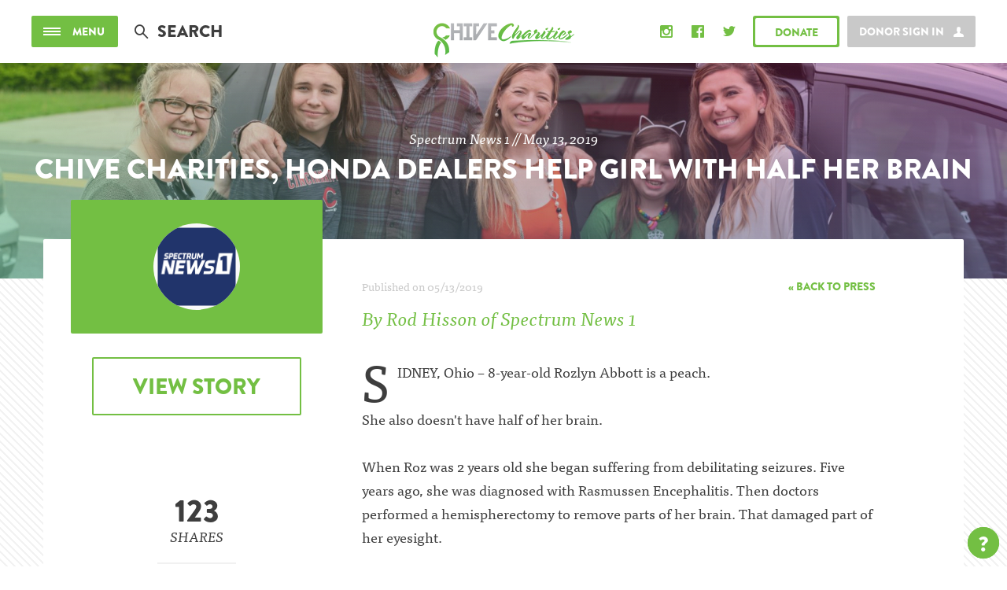

--- FILE ---
content_type: text/html; charset=UTF-8
request_url: https://chivecharities.org/press/chive-charities-honda-dealers-help-girl-with-half-her-brain
body_size: 4956
content:
<!doctype html>
<html class="no-js" lang="">
	<head>
		<meta charset="utf-8">
		<meta http-equiv="x-ua-compatible" content="ie=edge">
		<title>Press & News &mdash; Chive Charities</title>
		<meta name="description" content="">
		<meta name="viewport" content="width=device-width, initial-scale=1">

		<link rel="icon" href="https://chivecharities.org/favicon.ico" type="image/x-icon" />
		<link rel="stylesheet" href="https://chivecharities.org/dist/assets/css/main.min.css?nd3u9a">

		<!-- Fonts -->
		<script src="https://use.typekit.net/foh2xgu.js"></script>
		<script>try{Typekit.load({ async: true });}catch(e){}</script>

		<!-- Google tag (gtag.js) -->
		<script async src="https://www.googletagmanager.com/gtag/js?id=AW-940996832">
		</script>
		<script>
			window.dataLayer = window.dataLayer || [];
			function gtag(){dataLayer.push(arguments);}
			gtag('js', new Date());  gtag('config', 'AW-940996832');
		</script>

		<!-- Google Analytics -->
		<script>
			(function(i,s,o,g,r,a,m){i['GoogleAnalyticsObject']=r;i[r]=i[r]||function(){(i[r].q=i[r].q||[]).push(arguments)},i[r].l=1*new Date();a=s.createElement(o),
			m=s.getElementsByTagName(o)[0];a.async=1;a.src=g;m.parentNode.insertBefore(a,m)
			})(window,document,'script','https://www.google-analytics.com/analytics.js','ga');

			ga('create', 'UA-35855367-1', 'auto');
			ga('send', 'pageview');
		</script>

		<script src="https://snippets.freshchat.com/js/fc-pre-chat-form-v2.js"></script>
		<meta property="fb:pages" content="235374096741">
        <meta property="og:site_name" content="Chive Charities"/>

        

        

        

        <script src='https://www.google.com/recaptcha/api.js?render=explicit&onload=initCaptcha&sitekey=6LeVw2QUAAAAABCxKeOfNgPPCupbL-87dLGK8uTB'></script>

		<!-- Givebutter-->
		<script
		async
		src="https://widgets.givebutter.com/latest.umd.cjs?acct=sSjKfJMTOjxlsYGQ&p=other"
		></script>
	</head>
	<body >
		
		<div class="site-wrapper">

			<!-- The overlay menu  -->
<div class="site-menu">
	<div class="container">
		<a href="#" class="menu-close"></a>
		<div class="row">
			<div class="col-md-6 col-lg-5 col-lg-offset-1">
				<ul class="menu-list">
					<li class="menu-item txt-upper"><a href="https://chivecharities.org/stories">Stories</a></li>
					<li class="menu-item txt-upper"><a href="https://chivecharities.org/updates">Updates</a></li>
					<li class="menu-item txt-upper"><a href="https://chivecharities.org/about">About</a></li>
					<li class="menu-item txt-upper"><a href="https://chivecharities.org/recipient">Applicants</a></li>
					<li class="menu-item txt-upper"><a href="http://members.chivecharities.org">Members</a></li>
					<li class="menu-item txt-upper"><a href="https://chivecharities.org/partners">Partners</a></li>
					<li class="menu-item txt-upper"><a href="https://chivecharities.org/merch">Merchandise</a></li>
					<li class="menu-item txt-upper activate-freshchat"><a href="#">Contact Us</a></li>
				</ul>

				
					<a class="btn btn-xlarge btn-green btn-donate" href="https://donate.chivecharities.org">Donate</a>
				

				<div class="menu-copy hidden-xs hidden-sm">&copy; All Rights Reserved, Chive Charities, 2016</div>
			</div>
			<div class="col-md-6 col-lg-5">
					

					

					<!--
					<div class="box-border box-border-green">
						<div class="gradient-overlay promo-event" style="background: url('/dist/assets/img/holiday-mosaic.jpg') center center no-repeat; background-size: cover;">
								<div class="promo-content txt-center">
									<div class="promo-title txt-upper">Chive Charities <br>Holiday Mosaic</div>
									<div class="promo-date">Limited Time Opportunity</div>
									<a href="https://chivecharities.org/promos/light-up-the-world" class="btn btn-sm btn-green-solid">Donate Today</a>
								</div>
						</div>
					</div>
					-->
					<div class="newsletter-block newsletter">
						<div class="">
							<div class="nl-intro txt-center txt-white">Stay up to date on recent campaigns, events, and grantee updates.</div>
							<div class="nl-title txt-center txt-upper txt-white">Sign up For Our Newsletter!</div>
							<div class="clearfix txt-center">
								<a href="https://chivecharities.org/newsletter" class="btn btn-sm btn-green-solid">Sign up</a>
							</div>
						</div>
						<div class="nl-thanks">
							<div class="nl-title txt-center txt-upper txt-white margin-0">Thank you for subscribing!</div>
							<div class="nl-intro txt-center txt-white">You can also keep up with Chive Charities on social!</div>
							<div class="nl-social">
								<a href="https://instagram.com/ChiveCharities" class="icon-instagram-solid"><span class="sr-only">Instagram</span></a>
								<a href="https://www.facebook.com/chive.charities" class="icon-fb-solid"><span class="sr-only">Facebook</span></a>
								<a href="https://twitter.com/ChiveCharities" class="icon-twitter-solid"><span class="sr-only">Twitter</span></a>
							</div>
						</div>
					</div><!-- /.newsletter-block -->
					<div class="add-links txt-upper">
							<a href="https://chivecharities.org/press" class="txt-white">Press</a> &nbsp;|&nbsp; <a href="https://chivecharities.org/terms" class="txt-white">Terms &amp; Conditions</a> &nbsp;|&nbsp; <a href="#" class="txt-white activate-freshchat">Support/Contact</a>
					</div>
					<div class="menu-copy visible-xs visible-sm">&copy; All Rights Reserved, Chive Charities, 2016</div>
			</div>
		</div>
	</div>
</div><!-- /.site-menu -->


			<!-- the header bar -->
			<div class="site-header">
				<div class="container-fluid max-width">
					<div class="row no-md-gutter">
						<div class="col-xs-12">
							<header class="header-content">
								<a href="" class="btn btn-small btn-green-solid btn-menu">
									<div class="burger">
										<div class="bar"></div>
										<div class="bar"></div>
										<div class="bar"></div>
									</div><!-- /.burger -->
									<div class="copy">Menu</div>
								</a><!-- /.btn-menu -->
								<div class="header-search">
									<form method="post" action="https://chivecharities.org/"  >
<div class='hiddenFields'>
<input type="hidden" name="ACT" value="8" />
<input type="hidden" name="RES" value="" />
<input type="hidden" name="meta" value="en1R2onrHGHB70iD7B26p2jBVAGOCAPPzXIfq1PxBPGV7Kg2jQp/MjbQM0dh4V5VHLOBNmd3cizwef8RCUq5O5SYTbIqu7gIhKNtspyUU6d5wPxg8KkMbflEp7Ai9V8TGCub1LK2+ZcBc/wMd7m9h0Owm4+pM2lVk3ZQ/VuAlX7EvzNZhjkUiuhpBexvUkT+po1xiayEkYIPyP93WdRlOe2YeqTKG4HR56qjF8OcmgVu7BttIzsU22O1ZSi0BfpYzJPuWvVnsKCnw26ZffjEcv5SvrH355TKC8Exf1aJJESXZVnd3LLbZbvmR/FqVczOSCcLT4t4RFIcM5/2dTlsKLbvpgORSTjKnOhhj8EwsQEwUlLbepoySy1nmBN7N/DW99x5X0L90/s2D8oZANF2vsSuU/PaGuny4AEY0iM6v+xU4uQGrmX/XcLNHxVqxNPix703ZAHXl+DbWPARyksNMse6eAFANdlPLOrEhYwN9oeO0mdVeYXRkqxsjkOAibF3LuBZ/3HNtMBZaxjqJE6zsCb2a+3ZrSuX2hR19pKWmrexPkvjTajhYjRc2UHiIWu6Pom252LKPNsipKB1E/0yBQ==" />
<input type="hidden" name="site_id" value="1" />
<input type="hidden" name="csrf_token" value="0de252b0d0ec74dc7db241b6c97418082942f14b" />
</div>


										<input type="text" class="input-search" name="keywords" id="keywords" placeholder="Search">
									</form>
								</div><!-- /.header-search -->

								<a href="https://chivecharities.org/" class="header-logo"></a>


								<div class="se-signin"></div>

								
								<a class="btn btn-small btn-donate btn-magic" href="https://donate.chivecharities.org"><div class="btn-text">Donate</div></a>
								

								<div class="connect">
									<a href="https://www.instagram.com/chivecharities/" class="icon-instagram-solid connect-icon" target="_blank"><span class="hidden">Instagram</span></a>
									<a href="https://www.facebook.com/chive.charities/" class="icon-fb-solid connect-icon" target="_blank"><span class="hidden">Facebook</span></a>
									<a href="https://twitter.com/chivecharities/" class="icon-twitter-solid connect-icon" target="_blank"><span class="hidden">Twitter</span></a>
									<div class="connect-open icon-share"></div>
								</div>

							</header><!-- /header -->
						</div>
					</div>
				</div>
			</div><!-- /.site-header -->




		<div class="hero hero-short gradient-overlay" style="background-image: url('https://chive-charities-v2.s3.amazonaws.com/press/10855/rozlyn_a_2__large.jpeg');">
			<div class="hero-content txt-center">
				<h2 class="hdr-7 hero-subtitle">Spectrum News 1 // May 13, 2019</h2>
		        <h1 class="hdr-4 txt-upper hero-title margin-top-sm">Chive Charities, Honda Dealers Help Girl with Half Her Brain</h1>
		    </div>
	</div><!-- /.hero -->

	<div class="container content-wrap content-wrap-press pull-up-half">
		<div class="row">

			<div class="col-sm-4 hidden-xs">
				<div class="txt-center sidebar-pull-up">
					<div class="press-logo-box">
						<div class="press-logo">
							<img src="https://chive-charities-v2.s3.amazonaws.com/press/10855/spectrum_news_1__large.png">
						</div>
												
					</div><!-- /.press-logo-box -->
					
					<a class="btn btn-border btn-green btn-large margin-top" href="https://spectrumnews1.com/oh/columbus/news/2019/05/13/chive-charities--honda-dealers-help-girl-with-half-her-brain#" target="_blank">View Story</a>

					<div class="sharing">

						<div class="share-count">
							<span>123</span> shares
						</div><!-- /.share-count -->

						<div class="share-buttons">
							<a class="share-button"><span class="icon-fb-single-sketchy share-fb"></span></a>
							<a class="share-button"><span class="icon-twitter-single-sketchy share-tw"></span></a>
						</div><!-- /.share-buttons -->

					</div><!-- /.sharing -->

				</div><!-- /.sidebar-pull-up -->
			</div><!-- /.col-sm-4 -->

			<div class="col-sm-8 col-md-7">
				<div class="story-date hidden-xs">
					Published on 05/13/2019 <a class="link-back" href="https://chivecharities.org/press">&laquo; Back to press</a>
				</div>

				
					<div class="content-intro">
						<p>By Rod Hisson of Spectrum News 1</p>
					</div>
				

				<div class="story-content">
					<p>SIDNEY, Ohio &ndash; 8-year-old Rozlyn Abbott is a peach.&nbsp;<br />
<br />
She also doesn&#39;t have half of her brain.&nbsp;<br />
<br />
When Roz was 2 years old she began suffering from debilitating seizures. Five years ago, she was diagnosed with&nbsp;Rasmussen Encephalitis. Then doctors performed a hemispherectomy to remove parts of her brain. That damaged part of her eyesight.&nbsp;<br />
<br />
Today, the seizures have stopped and a third surgery has improved her eyesight. She still has some paralysis and Roz will undergo a fourth surgery next week to remove an out-of-place tooth in her mouth.&nbsp;<br />
<br />
Her parents Anne and Matt and older brother Rylen have fought alongside her.&nbsp;<br />
<br />
Recently, the family had applied for some help through Chive Charities, the non-profit philanthropic arm of The Chive. Anne said she was hoping they might help with a newer vehicle, something maybe three or four years old. The family&#39;s current vehicle is 14-years-old and has a host of problems.&nbsp;<br />
<br />
Roz makes regular trips to doctors in Dayton and Cincinnati for various appointments, drives that can take an hour or two.&nbsp;<br />
<br />
Chive Charities&nbsp;decided to host one of its flash campaigns to help Roz and her family. A flash campaign is a digital fundraising event that aims to raise a certain dollar amount very quickly.&nbsp;<br />
<br />
Within six hours, Chive had raised nearly $45,000 for the family. The goal was $30,000.&nbsp;<br />
<br />
Dayton company Stratacache matched a $25,000 donation. All that money was certainly enough to get a newer vehicle.&nbsp;<br />
<br />
But then the Miami Valley Honda Dealers Association caught wind of the family&#39;s need and played a trick. Thursday, the family was presented with a 2019 Honda Odyssey and was told it could be a loaner for Roz&#39;s Monday trip to Cincinnati.&nbsp;<br />
<br />
But then, Dick Lange from Voss Automotive Group told Roz that the van was actually hers to keep. The MVHDA had decided early on they&#39;d give the family a brand-new vehicle.&nbsp;<br />
<br />
The family will use the $70,000 in monetary donations to make home improvements.&nbsp;<br />
<br />
When Roz was diagnosed with Rasmussen Encephalitis five years ago, she was only 1 of 500 known cases in the world.&nbsp;</p>

<p>Read the full article right&nbsp;<a href="https://spectrumnews1.com/oh/columbus/news/2019/05/13/chive-charities--honda-dealers-help-girl-with-half-her-brain#">HERE</a></p>
				</div>

			</div><!-- /.col-sm-8 -->

		</div><!-- /.row -->

	</div><!-- /.content-wrap -->

<footer class="container site-footer">
	<h3 class="txt-upper">Can we make your<br class="visible-xs"> world 10% happier?</h3>
	<h4 class="font-italic margin-top-sm">Fill out a recipient application today.</h4>
	<a class="btn btn-green margin-top" href="https://chivecharities.org/recipient">Learn More</a>
</footer>
<div class="loading-overlay">
    <div class="logo-container">
        <img src='https://members.chivecharities.org/img/c-logo.svg' width='37%' />
    </div>
</div>
        </div><!-- /.site-wrapper -->
        <script src="https://snippets.freshchat.com/js/fc-pre-chat-form-v2.js"></script>
        <script src="https://chivecharities.org/dist/assets/js/main.min.js"></script>

        

        
            <script src="https://members.chivecharities.org/js/plugin.js"></script>
        
        <div class="chive-question">
            <span>?</span>
         </div>
        

    <script defer src="https://static.cloudflareinsights.com/beacon.min.js/vcd15cbe7772f49c399c6a5babf22c1241717689176015" integrity="sha512-ZpsOmlRQV6y907TI0dKBHq9Md29nnaEIPlkf84rnaERnq6zvWvPUqr2ft8M1aS28oN72PdrCzSjY4U6VaAw1EQ==" data-cf-beacon='{"version":"2024.11.0","token":"cdba53fa32ce40ec97f9395b51e80e8d","r":1,"server_timing":{"name":{"cfCacheStatus":true,"cfEdge":true,"cfExtPri":true,"cfL4":true,"cfOrigin":true,"cfSpeedBrain":true},"location_startswith":null}}' crossorigin="anonymous"></script>
</body>
</html>




        </div><!-- /.site-wrapper -->
        <script src="https://snippets.freshchat.com/js/fc-pre-chat-form-v2.js"></script>
        <script src="https://chivecharities.org/dist/assets/js/main.min.js"></script>

        

        
            <script src="https://members.chivecharities.org/js/plugin.js"></script>
        
        <div class="chive-question">
            <span>?</span>
         </div>
        

    </body>
</html>


--- FILE ---
content_type: image/svg+xml
request_url: https://chivecharities.org/dist/assets/img/cc-user.svg
body_size: 177
content:
<?xml version="1.0" encoding="utf-8"?>
<!-- Generator: Adobe Illustrator 19.2.0, SVG Export Plug-In . SVG Version: 6.00 Build 0)  -->
<svg version="1.1" id="Layer_1" xmlns="http://www.w3.org/2000/svg" xmlns:xlink="http://www.w3.org/1999/xlink" x="0px" y="0px"
	 viewBox="0 0 92 79" style="enable-background:new 0 0 92 79;" xml:space="preserve">
<style type="text/css">
	.st0{fill:#ffffff;fill-rule:evenodd;clip-rule:evenodd;}
</style>
<path id="USER_4_" class="st0" d="M78,67.5C78,67.5,78,67.5,78,67.5c0,1.7-1.3,3-3,3H17c-1.7,0-3-1.3-3-3c0,0,0,0,0,0h0
	c0,0,0-10.9,8-14.9c5.1-2.5,3.1-0.5,9.3-3c6.2-2.6,7.7-3.5,7.7-3.5l0.1-5.9c0,0-2.3-1.8-3-7.4c-1.5,0.4-1.9-1.7-2-3.1
	c-0.1-1.3-0.8-5.4,0.9-5c-0.4-2.7-0.6-5.2-0.5-6.5c0.4-4.6,4.9-9.4,11.6-9.7c8,0.3,11.2,5.1,11.6,9.7c0.1,1.3-0.2,3.8-0.5,6.5
	c1.8-0.4,1,3.7,0.9,5c-0.1,1.4-0.6,3.5-2,3.1c-0.7,5.6-3,7.3-3,7.3L53,46c0,0,1.5,0.8,7.7,3.4c6.2,2.6,4.3,0.6,9.3,3.2
	C78,56.6,78,67.5,78,67.5L78,67.5z"/>
</svg>
